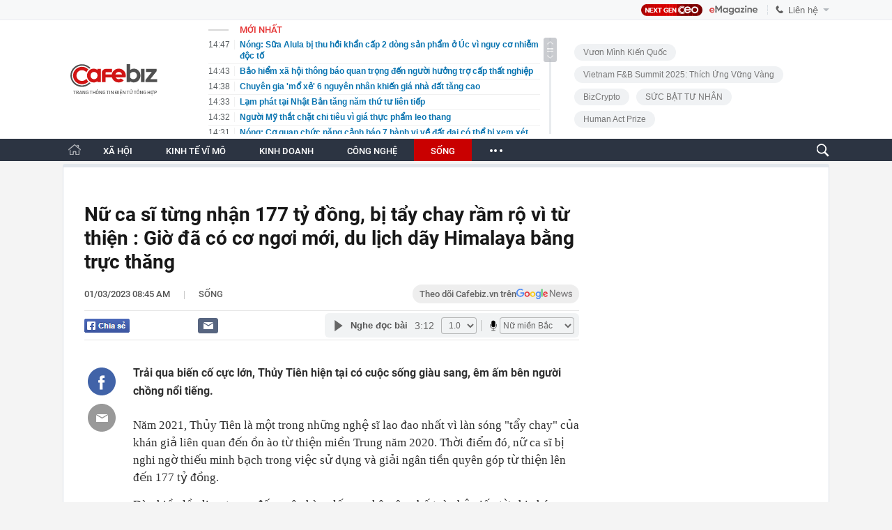

--- FILE ---
content_type: text/html; charset=utf-8
request_url: https://cafebiz.vn/ajaxData/TinMoiOnHeader.chn
body_size: 2653
content:
<li>
            <a href="/nong-sua-alula-bi-thu-hoi-khan-cap-2-dong-san-pham-o-uc-vi-nguy-co-nhiem-doc-to-176260125144658754.chn" title="Nóng: Sữa Alula bị thu hồi khẩn cấp 2 dòng sản phẩm ở Úc vì nguy cơ nhiễm độc tố">
                <span class="time">14:47</span>
                <span class="text">Nóng: Sữa Alula bị thu hồi khẩn cấp 2 dòng sản phẩm ở Úc vì nguy cơ nhiễm độc tố</span>
            </a>
        </li>
            <li>
            <a href="/bao-hiem-xa-hoi-thong-bao-quan-trong-den-nguoi-huong-tro-cap-that-nghiep-176260125144318726.chn" title="Bảo hiểm xã hội thông báo quan trọng đến người hưởng trợ cấp thất nghiệp">
                <span class="time">14:43</span>
                <span class="text">Bảo hiểm xã hội thông báo quan trọng đến người hưởng trợ cấp thất nghiệp</span>
            </a>
        </li>
            <li>
            <a href="/chuyen-gia-mo-xe-6-nguyen-nhan-khien-gia-nha-dat-tang-cao-176260125134806675.chn" title="Chuyên gia &#039;mổ xẻ&#039; 6 nguyên nhân khiến giá nhà đất tăng cao">
                <span class="time">14:38</span>
                <span class="text">Chuyên gia &#039;mổ xẻ&#039; 6 nguyên nhân khiến giá nhà đất tăng cao</span>
            </a>
        </li>
            <li>
            <a href="/lam-phat-tai-nhat-ban-tang-nam-thu-tu-lien-tiep-17626012513445993.chn" title="Lạm phát tại Nhật Bản tăng năm thứ tư liên tiếp">
                <span class="time">14:33</span>
                <span class="text">Lạm phát tại Nhật Bản tăng năm thứ tư liên tiếp</span>
            </a>
        </li>
            <li>
            <a href="/nguoi-my-that-chat-chi-tieu-vi-gia-thuc-pham-leo-thang-176260125134707054.chn" title="Người Mỹ thắt chặt chi tiêu vì giá thực phẩm leo thang">
                <span class="time">14:32</span>
                <span class="text">Người Mỹ thắt chặt chi tiêu vì giá thực phẩm leo thang</span>
            </a>
        </li>
            <li>
            <a href="/nong-co-quan-chuc-nang-canh-bao-7-hanh-vi-ve-dat-dai-co-the-bi-xem-xet-trach-nhiem-hinh-su-176260125143110093.chn" title="Nóng: Cơ quan chức năng cảnh báo 7 hành vi về đất đai có thể bị xem xét trách nhiệm hình sự">
                <span class="time">14:31</span>
                <span class="text">Nóng: Cơ quan chức năng cảnh báo 7 hành vi về đất đai có thể bị xem xét trách nhiệm hình sự</span>
            </a>
        </li>
            <li>
            <a href="/loai-hat-tung-la-thuc-an-cua-nguoi-ngheo-nay-tro-thanh-sieu-thuc-pham-ngoai-vu-tru-176260125133106505.chn" title="Loại hạt từng là &quot;thức ăn của người nghèo&quot;, nay trở thành “siêu thực phẩm ngoài vũ trụ”">
                <span class="time">14:30</span>
                <span class="text">Loại hạt từng là &quot;thức ăn của người nghèo&quot;, nay trở thành “siêu thực phẩm ngoài vũ trụ”</span>
            </a>
        </li>
            <li>
            <a href="/dong-thap-thuong-tet-cao-nhat-300-trieu-dong-nguoi-176260125133322.chn" title="Đồng Tháp thưởng Tết cao nhất 300 triệu đồng/người">
                <span class="time">14:25</span>
                <span class="text">Đồng Tháp thưởng Tết cao nhất 300 triệu đồng/người</span>
            </a>
        </li>
            <li>
            <a href="/gia-ca-phe-tang-manh-176260125133241264.chn" title="Giá cà phê tăng mạnh">
                <span class="time">14:24</span>
                <span class="text">Giá cà phê tăng mạnh</span>
            </a>
        </li>
            <li>
            <a href="/bac-si-benh-vien-bach-mai-canh-bao-1-loai-thuoc-giam-dau-xuong-khop-nhanh-nhung-nguoi-phu-met-176260125132612779.chn" title="Bác sĩ Bệnh viện Bạch Mai cảnh báo 1 loại thuốc giảm đau xương khớp nhanh nhưng người phù mệt">
                <span class="time">14:20</span>
                <span class="text">Bác sĩ Bệnh viện Bạch Mai cảnh báo 1 loại thuốc giảm đau xương khớp nhanh nhưng người phù mệt</span>
            </a>
        </li>
            <li>
            <a href="/vang-len-17-trieu--chi-van-muon-mua-them-lam-nhung-viec-nay-truoc-da-176260125132227877.chn" title="Vàng lên 17 triệu/ chỉ vẫn muốn mua thêm: Làm những việc này trước đã!">
                <span class="time">14:10</span>
                <span class="text">Vàng lên 17 triệu/ chỉ vẫn muốn mua thêm: Làm những việc này trước đã!</span>
            </a>
        </li>
            <li>
            <a href="/clip-nhan-vien-nha-xe-bi-nhom-khach-danh-da-man-176260125140240839.chn" title="CLIP: Nhân viên nhà xe bị nhóm khách đánh dã man">
                <span class="time">14:02</span>
                <span class="text">CLIP: Nhân viên nhà xe bị nhóm khách đánh dã man</span>
            </a>
        </li>
            <li>
            <a href="/nguoi-dan-co-the-lam-dang-ky-khai-sinh-ket-hon-o-bat-ky-xa-nao-tren-dia-ban-tinh-176260125134310159.chn" title="Người dân có thể làm đăng ký khai sinh, kết hôn ở bất kỳ xã nào trên địa bàn tỉnh">
                <span class="time">14:00</span>
                <span class="text">Người dân có thể làm đăng ký khai sinh, kết hôn ở bất kỳ xã nào trên địa bàn tỉnh</span>
            </a>
        </li>
            <li>
            <a href="/mac-ung-thu-khong-the-chua-nguoi-dan-ong-dua-ra-1-quyet-dinh-song-them-40-nam-176260125092120146.chn" title="Mắc ung thư &quot;không thể chữa&quot;, người đàn ông đưa ra 1 quyết định, sống thêm 40 năm">
                <span class="time">14:00</span>
                <span class="text">Mắc ung thư &quot;không thể chữa&quot;, người đàn ông đưa ra 1 quyết định, sống thêm 40 năm</span>
            </a>
        </li>
            <li>
            <a href="/cu-ba-o-ha-noi-mat-20-trieu-dong-vi-tin-nhan-gia-danh-chau-trai-176260125135134795.chn" title="Cụ bà ở Hà Nội mất 20 triệu đồng vì tin nhắn giả danh cháu trai">
                <span class="time">13:51</span>
                <span class="text">Cụ bà ở Hà Nội mất 20 triệu đồng vì tin nhắn giả danh cháu trai</span>
            </a>
        </li>
            <li>
            <a href="/mang-100-chiec-cam-tram-ty-den-day-de-visual-nay-can-tat-dinh-bac-voi-chay-ra-xe-ve-que-thoi-cung-giat-spotlight-176260125135028216.chn" title="Mang 100 chiếc cam trạm tỷ đến đây để visual này cân tất: Đình Bắc vội chạy ra xe về quê thôi cũng giật &quot;spotlight&quot;">
                <span class="time">13:50</span>
                <span class="text">Mang 100 chiếc cam trạm tỷ đến đây để visual này cân tất: Đình Bắc vội chạy ra xe về quê thôi cũng giật &quot;spotlight&quot;</span>
            </a>
        </li>
            <li>
            <a href="/khong-ngo-tre-em-lam-viec-nay-tu-nho-lai-co-kha-nang-dat-diem-xuat-sac-cao-gap-27-lan-tuong-lai-rat-rong-mo-176260125112444871.chn" title="Không ngờ: Trẻ em làm việc này từ nhỏ lại có khả năng đạt điểm xuất sắc cao gấp 27 lần, tương lai rất rộng mở!">
                <span class="time">13:50</span>
                <span class="text">Không ngờ: Trẻ em làm việc này từ nhỏ lại có khả năng đạt điểm xuất sắc cao gấp 27 lần, tương lai rất rộng mở!</span>
            </a>
        </li>
            <li>
            <a href="/xe-trung-quoc-mat-gia-nhanh-sau-vai-nam-su-dung-thi-truong-quoc-te-cung-choang-176260125134923615.chn" title="Xe Trung Quốc mất giá nhanh sau vài năm sử dụng, thị trường quốc tế cũng “choáng”">
                <span class="time">13:49</span>
                <span class="text">Xe Trung Quốc mất giá nhanh sau vài năm sử dụng, thị trường quốc tế cũng “choáng”</span>
            </a>
        </li>
            <li>
            <a href="/bat-dong-san-cham-soc-suc-khoe-va-tu-duy-ve-song-chu-dong-176260125133601624.chn" title="Bất động sản chăm sóc sức khỏe và tư duy về &#039;sống chủ động&#039;">
                <span class="time">13:45</span>
                <span class="text">Bất động sản chăm sóc sức khỏe và tư duy về &#039;sống chủ động&#039;</span>
            </a>
        </li>
            <li>
            <a href="/chung-khoan-ra-sao-khi-cao-diem-bao-cao-tai-chinh-176260125134217436.chn" title="Chứng khoán ra sao khi cao điểm báo cáo tài chính?">
                <span class="time">13:42</span>
                <span class="text">Chứng khoán ra sao khi cao điểm báo cáo tài chính?</span>
            </a>
        </li>
    <!--s: 25/01/2026 14:48:35-->  <!--CachedInfo:LastModifiedDate: 25/01/2026 14:48:35 | TimeCD: -->

--- FILE ---
content_type: text/html; charset=utf-8
request_url: https://cafebiz.vn/ajaxData/getThreadIsHotHeader.chn
body_size: 470
content:
<a href="https://ceocircle.vn/" target="_blank" title="Next gen Ceo">
        <span class="threadtitle"><span class="icon"></span>Next gen Ceo</span>
    </a>
            <a href="/su-kien/shark-binh-bi-bat-1049.chn" title="Shark Bình bị bắt"><span class="threadtitle"><span class="icon"></span>Shark Bình bị bắt</span></a>
            <a href="/su-kien/vietnam-fb-summit-2025-thich-ung-vung-vang-1039.chn" title="Vietnam F&amp;B Summit 2025: Thích Ứng Vững Vàng"><span class="threadtitle"><span class="icon"></span>Vietnam F&amp;B Summit 2025: Thích Ứng Vững Vàng</span></a>
            <a href="/su-kien/human-act-prize-1025.chn" title="Human Act Prize "><span class="threadtitle"><span class="icon"></span>Human Act Prize </span></a>
            <a href="/su-kien/toplist-fandom-yeu-nuoc-1016.chn" title="TOPLIST Fandom Yêu Nước "><span class="threadtitle"><span class="icon"></span>TOPLIST Fandom Yêu Nước </span></a>
            <a href="/su-kien/mens-style-1008.chn" title="Men’s Style "><span class="threadtitle"><span class="icon"></span>Men’s Style </span></a>
            <a href="/su-kien/tam-ly-hoc-1007.chn" title="Tâm lý học "><span class="threadtitle"><span class="icon"></span>Tâm lý học </span></a>
    <!--u: 25/01/2026 14:39:28 -->

--- FILE ---
content_type: text/html; charset=utf-8
request_url: https://cafebiz.vn/ajaxData/getBoxHotHome.chn
body_size: 2006
content:
<div id="boxNewest" class="slwrap clearfix">
        <div class="tab title">
            <h3>NỔI BẬT TRANG CHỦ</h3>
        </div>
        <div class="">
            <div class="noi-bat-trang-chu">
                <div id="NoiBat1">
                                                            <div class="tin-noi-bat first">
                        <a href="/ngan-hang-nha-nuoc-ly-giai-nguyen-nhan-gia-vang-tang-cao-176260125133616967.chn" title="Ngân hàng Nhà nước lý giải nguyên nhân giá vàng tăng cao" data-popup-url="/ngan-hang-nha-nuoc-ly-giai-nguyen-nhan-gia-vang-tang-cao-176260125133616967.chn"
                            class="show-popup visit-popup">
                            <h3 class="title">Ngân hàng Nhà nước lý giải nguyên nhân giá vàng tăng cao</h3>
                        </a>
                        <p class="desc">
                            Ngân hàng Nhà nước Việt Nam đã có văn bản trả lời cử tri về nguyên nhân giá vàng liên tục tăng thời gian gần đây và phương pháp bình ổn thị trường.
                        </p>
                        <a href="/ngan-hang-nha-nuoc-ly-giai-nguyen-nhan-gia-vang-tang-cao-176260125133616967.chn" title="Ngân hàng Nhà nước lý giải nguyên nhân giá vàng tăng cao" data-popup-url="/ngan-hang-nha-nuoc-ly-giai-nguyen-nhan-gia-vang-tang-cao-176260125133616967.chn"
                            class="show-popup visit-popup">
                            <img loading="lazy" src="https://cafebiz.cafebizcdn.vn/zoom/370_230/162123310254002176/2026/1/25/5-17250119998631490334451-1769321477535709623761-1769322708431-1769322709162303663906-85-0-1335-2000-crop-1769322722064748397706.jpg"
                                class="cover" title="Ngân hàng Nhà nước lý giải nguyên nhân giá vàng tăng cao" width="254" height="153">
                        </a>
                    </div>
                                                        </div>
                <div id="NoiBat2">
                                                                                                    <div class="tin-noi-bat">
                        <a title="Nóng: Sữa bột Aptamil bị thu hồi ở Anh do phát hiện độc tố" href="/nong-sua-bot-aptamil-bi-thu-hoi-o-anh-do-phat-hien-doc-to-176260124225556289.chn" data-popup-url="/nong-sua-bot-aptamil-bi-thu-hoi-o-anh-do-phat-hien-doc-to-176260124225556289.chn"
                            class="show-popup visit-popup"
                            newsType="0">
                            <img src="https://cafebiz.cafebizcdn.vn/zoom/223_140/162123310254002176/2026/1/24/49418111912150096973011746602939239121695450n-17692682162691408959655-1769270036303-1769270036658433680239-312-36-1052-1219-crop-1769270079406440971287.jpg" class="cover" title="Nóng: Sữa bột Aptamil bị thu hồi ở Anh do phát hiện độc tố" width="254"
                                height="153" loading="lazy">
                        </a>
                        
                        <a href="/nong-sua-bot-aptamil-bi-thu-hoi-o-anh-do-phat-hien-doc-to-176260124225556289.chn" title="Nóng: Sữa bột Aptamil bị thu hồi ở Anh do phát hiện độc tố" data-popup-url="/nong-sua-bot-aptamil-bi-thu-hoi-o-anh-do-phat-hien-doc-to-176260124225556289.chn"
                            class="show-popup visit-popup">
                            <h3 class="title">Nóng: Sữa bột Aptamil bị thu hồi ở Anh do phát hiện độc tố</h3>
                        </a>
                        <p class="desc">
                            Cơ quan quản lý thực phẩm Vương quốc Anh vừa phát đi thông báo thu hồi khẩn cấp sản phẩm sữa bột trẻ em Aptamil First Infant Formula của tập đoàn Danone sau khi phát hiện sự hiện diện của độc tố cereulide trong một lô hàng cụ thể.
                        </p>
                    </div>
                                                                                <div class="tin-noi-bat">
                        <a title="Hướng dẫn phân biệt các dòng sữa Aptamil Anh: Đâu là loại bị thu hồi?" href="/huong-dan-phan-biet-cac-dong-sua-aptamil-anh-dau-la-loai-bi-thu-hoi-176260125094407118.chn" data-popup-url="/huong-dan-phan-biet-cac-dong-sua-aptamil-anh-dau-la-loai-bi-thu-hoi-176260125094407118.chn"
                            class="show-popup visit-popup"
                            newsType="0">
                            <img src="https://cafebiz.cafebizcdn.vn/zoom/223_140/162123310254002176/2026/1/25/avatar1769308924472-1769308925734757725389.jpg" class="cover" title="Hướng dẫn phân biệt các dòng sữa Aptamil Anh: Đâu là loại bị thu hồi?" width="254"
                                height="153" loading="lazy">
                        </a>
                        
                        <a href="/huong-dan-phan-biet-cac-dong-sua-aptamil-anh-dau-la-loai-bi-thu-hoi-176260125094407118.chn" title="Hướng dẫn phân biệt các dòng sữa Aptamil Anh: Đâu là loại bị thu hồi?" data-popup-url="/huong-dan-phan-biet-cac-dong-sua-aptamil-anh-dau-la-loai-bi-thu-hoi-176260125094407118.chn"
                            class="show-popup visit-popup">
                            <h3 class="title">Hướng dẫn phân biệt các dòng sữa Aptamil Anh: Đâu là loại bị thu hồi?</h3>
                        </a>
                        <p class="desc">
                            Thương hiệu sữa Aptamil từ lâu đã là một trong những lựa chọn phổ biến cho trẻ sơ sinh và trẻ nhỏ trên toàn cầu. Song, gần đây một lô sản phẩm Aptamil First Infant Formula được thu hồi tại Vương quốc Anh đã khiến nhiều phụ huynh lo ngại và đặt câu hỏi: Sản phẩm nào thuộc dòng nào? Có an toàn không?
                        </p>
                    </div>
                                                                                <div class="tin-noi-bat">
                        <a title="Một thương hiệu thời trang tuyên bố đóng cửa vĩnh viễn sau hơn 10 năm hoạt động" href="/mot-thuong-hieu-thoi-trang-tuyen-bo-dong-cua-vinh-vien-sau-hon-10-nam-hoat-dong-176260124183212721.chn" data-popup-url="/mot-thuong-hieu-thoi-trang-tuyen-bo-dong-cua-vinh-vien-sau-hon-10-nam-hoat-dong-176260124183212721.chn"
                            class="show-popup visit-popup"
                            newsType="0">
                            <img src="https://cafebiz.cafebizcdn.vn/zoom/223_140/162123310254002176/2026/1/24/avatar1769254264947-1769254266264933470513.jpg" class="cover" title="Một thương hiệu thời trang tuyên bố đóng cửa vĩnh viễn sau hơn 10 năm hoạt động" width="254"
                                height="153" loading="lazy">
                        </a>
                        
                        <a href="/mot-thuong-hieu-thoi-trang-tuyen-bo-dong-cua-vinh-vien-sau-hon-10-nam-hoat-dong-176260124183212721.chn" title="Một thương hiệu thời trang tuyên bố đóng cửa vĩnh viễn sau hơn 10 năm hoạt động" data-popup-url="/mot-thuong-hieu-thoi-trang-tuyen-bo-dong-cua-vinh-vien-sau-hon-10-nam-hoat-dong-176260124183212721.chn"
                            class="show-popup visit-popup">
                            <h3 class="title">Một thương hiệu thời trang tuyên bố đóng cửa vĩnh viễn sau hơn 10 năm hoạt động</h3>
                        </a>
                        <p class="desc">
                            L.II.N Clothing – thương hiệu thời trang có hơn 1,4 triệu người theo dõi trên Facebook vừa bất ngờ thông báo dừng hoạt động kinh doanh quần áo.
                        </p>
                    </div>
                                                        </div>
            </div>

        </div>
    </div>



    <div class="clearall"></div>
    <span class="border_bottom mgb20"></span>
    <div class="clearall"></div>
<!--u: 25/01/2026 14:53:50 -->

--- FILE ---
content_type: text/html; charset=utf-8
request_url: https://cafebiz.vn/loadsamezone/zone-17650.chn
body_size: 1978
content:
<ul class="item">
    <div class="rowccm clearfix" id="ccm_row1" data-cd-key="newsposition:zoneid0type1" data-cd-top="2">
                                    <li class="clearfix" data-newsid="176260123110602626">
                    <a title="Tiệm bánh mỳ có tiếng ở TPHCM bất ngờ thông báo đóng cửa vĩnh viễn" href="/tiem-banh-my-co-tieng-o-tphcm-bat-ngo-thong-bao-dong-cua-vinh-vien-176260123110602626.chn" data-popup-url="/tiem-banh-my-co-tieng-o-tphcm-bat-ngo-thong-bao-dong-cua-vinh-vien-176260123110602626.chn" class="show-popup visit-popup">
                        <img alt="Tiệm bánh mỳ có tiếng ở TPHCM bất ngờ thông báo đóng cửa vĩnh viễn" src="https://cafebiz.cafebizcdn.vn/zoom/223_140/162123310254002176/2026/1/23/avatar1769141117137-1769141117842112951652.jpg" loading="lazy">
                    </a>
                    <div class="tt">
                        <a class="bTitle show-popup visit-popup" title="Tiệm bánh mỳ có tiếng ở TPHCM bất ngờ thông báo đóng cửa vĩnh viễn" href="/tiem-banh-my-co-tieng-o-tphcm-bat-ngo-thong-bao-dong-cua-vinh-vien-176260123110602626.chn" data-popup-url="/tiem-banh-my-co-tieng-o-tphcm-bat-ngo-thong-bao-dong-cua-vinh-vien-176260123110602626.chn">
                            Tiệm bánh mỳ có tiếng ở TPHCM bất ngờ thông báo đóng cửa vĩnh viễn
                        </a>
                        <span class="iconb-ccm">Nổi bật</span>
                    </div>
                </li>
                            <li class="clearfix" data-newsid="176260123190214845">
                    <a title="SỐC: Phát hiện 14 mẫu &quot;inox 304&quot; giả trên sàn thương mại điện tử, cảnh báo rủi ro người dùng bị thôi nhiễm kim loại nặng" href="/soc-phat-hien-14-mau-inox-304-gia-tren-san-thuong-mai-dien-tu-canh-bao-rui-ro-nguoi-dung-bi-thoi-nhiem-kim-loai-nang-176260123190214845.chn" data-popup-url="/soc-phat-hien-14-mau-inox-304-gia-tren-san-thuong-mai-dien-tu-canh-bao-rui-ro-nguoi-dung-bi-thoi-nhiem-kim-loai-nang-176260123190214845.chn" class="show-popup visit-popup">
                        <img alt="SỐC: Phát hiện 14 mẫu &quot;inox 304&quot; giả trên sàn thương mại điện tử, cảnh báo rủi ro người dùng bị thôi nhiễm kim loại nặng" src="https://cafebiz.cafebizcdn.vn/zoom/223_140/162123310254002176/2026/1/23/avatar1769169699868-17691697003571602210254.jpg" loading="lazy">
                    </a>
                    <div class="tt">
                        <a class="bTitle show-popup visit-popup" title="SỐC: Phát hiện 14 mẫu &quot;inox 304&quot; giả trên sàn thương mại điện tử, cảnh báo rủi ro người dùng bị thôi nhiễm kim loại nặng" href="/soc-phat-hien-14-mau-inox-304-gia-tren-san-thuong-mai-dien-tu-canh-bao-rui-ro-nguoi-dung-bi-thoi-nhiem-kim-loai-nang-176260123190214845.chn" data-popup-url="/soc-phat-hien-14-mau-inox-304-gia-tren-san-thuong-mai-dien-tu-canh-bao-rui-ro-nguoi-dung-bi-thoi-nhiem-kim-loai-nang-176260123190214845.chn">
                            SỐC: Phát hiện 14 mẫu &quot;inox 304&quot; giả trên sàn thương mại điện tử, cảnh báo rủi ro người dùng bị thôi nhiễm kim loại nặng
                        </a>
                        <span class="iconb-ccm">Nổi bật</span>
                    </div>
                </li>
                                                                                                    <li class="clearfix" data-newsid="176260125133106505">
                            <a title="Loại hạt từng là &quot;thức ăn của người nghèo&quot;, nay trở thành “siêu thực phẩm ngoài vũ trụ”" href="/loai-hat-tung-la-thuc-an-cua-nguoi-ngheo-nay-tro-thanh-sieu-thuc-pham-ngoai-vu-tru-176260125133106505.chn" data-popup-url="/loai-hat-tung-la-thuc-an-cua-nguoi-ngheo-nay-tro-thanh-sieu-thuc-pham-ngoai-vu-tru-176260125133106505.chn" class="show-popup visit-popup">
                                <img alt="Loại hạt từng là &quot;thức ăn của người nghèo&quot;, nay trở thành “siêu thực phẩm ngoài vũ trụ”" src="https://cafebiz.cafebizcdn.vn/zoom/223_140/162123310254002176/2026/1/25/avatar1769322628079-176932262853968929302.png">
                            </a>
                            <div class="tt">
                                <a class="bTitle show-popup visit-popup" title="Loại hạt từng là &quot;thức ăn của người nghèo&quot;, nay trở thành “siêu thực phẩm ngoài vũ trụ”" href="/loai-hat-tung-la-thuc-an-cua-nguoi-ngheo-nay-tro-thanh-sieu-thuc-pham-ngoai-vu-tru-176260125133106505.chn"
                                   data-popup-url="/loai-hat-tung-la-thuc-an-cua-nguoi-ngheo-nay-tro-thanh-sieu-thuc-pham-ngoai-vu-tru-176260125133106505.chn">Loại hạt từng là &quot;thức ăn của người nghèo&quot;, nay trở thành “siêu thực phẩm ngoài vũ trụ”</a>
                                <span class="gach" style="margin: 0 4px">-</span>
                                <span class="time time-ago" title="2026-01-25T14:30:00"></span>
                            </div>
                        </li>
                                                                                                                                                                                                                                                                                                                                                                                                                                                            </div>
    <div class="rowccm clearfix" id="ccm_row2" data-cd-key="siteid176:newsinzone:zone" data-cd-top="2">
                                                                                                                                                <li class="clearfix" data-newsid="176260125132612779">
                            <a title="Bác sĩ Bệnh viện Bạch Mai cảnh báo 1 loại thuốc giảm đau xương khớp nhanh nhưng người phù mệt" href="/bac-si-benh-vien-bach-mai-canh-bao-1-loai-thuoc-giam-dau-xuong-khop-nhanh-nhung-nguoi-phu-met-176260125132612779.chn" data-popup-url="/bac-si-benh-vien-bach-mai-canh-bao-1-loai-thuoc-giam-dau-xuong-khop-nhanh-nhung-nguoi-phu-met-176260125132612779.chn" class="show-popup visit-popup">
                                <img alt="Bác sĩ Bệnh viện Bạch Mai cảnh báo 1 loại thuốc giảm đau xương khớp nhanh nhưng người phù mệt" src="https://cafebiz.cafebizcdn.vn/zoom/223_140/162123310254002176/2026/1/25/avatar1769322336537-1769322336991997680710.jpg">
                            </a>
                            <div class="tt">
                                <a class="bTitle show-popup visit-popup" title="Bác sĩ Bệnh viện Bạch Mai cảnh báo 1 loại thuốc giảm đau xương khớp nhanh nhưng người phù mệt" href="/bac-si-benh-vien-bach-mai-canh-bao-1-loai-thuoc-giam-dau-xuong-khop-nhanh-nhung-nguoi-phu-met-176260125132612779.chn"
                                   data-popup-url="/bac-si-benh-vien-bach-mai-canh-bao-1-loai-thuoc-giam-dau-xuong-khop-nhanh-nhung-nguoi-phu-met-176260125132612779.chn">Bác sĩ Bệnh viện Bạch Mai cảnh báo 1 loại thuốc giảm đau xương khớp nhanh nhưng người phù mệt</a>
                                <span class="gach" style="margin: 0 4px">-</span>
                                <span class="time time-ago" title="2026-01-25T14:20:00"></span>
                            </div>
                        </li>
                                                                                                            <li class="clearfix" data-newsid="176260125132227877">
                            <a title="Vàng lên 17 triệu/ chỉ vẫn muốn mua thêm: Làm những việc này trước đã!" href="/vang-len-17-trieu--chi-van-muon-mua-them-lam-nhung-viec-nay-truoc-da-176260125132227877.chn" data-popup-url="/vang-len-17-trieu--chi-van-muon-mua-them-lam-nhung-viec-nay-truoc-da-176260125132227877.chn" class="show-popup visit-popup">
                                <img alt="Vàng lên 17 triệu/ chỉ vẫn muốn mua thêm: Làm những việc này trước đã!" src="https://cafebiz.cafebizcdn.vn/zoom/223_140/162123310254002176/2026/1/25/avatar1769322113087-1769322113455772243167.jpg">
                            </a>
                            <div class="tt">
                                <a class="bTitle show-popup visit-popup" title="Vàng lên 17 triệu/ chỉ vẫn muốn mua thêm: Làm những việc này trước đã!" href="/vang-len-17-trieu--chi-van-muon-mua-them-lam-nhung-viec-nay-truoc-da-176260125132227877.chn"
                                   data-popup-url="/vang-len-17-trieu--chi-van-muon-mua-them-lam-nhung-viec-nay-truoc-da-176260125132227877.chn">Vàng lên 17 triệu/ chỉ vẫn muốn mua thêm: Làm những việc này trước đã!</a>
                                <span class="gach" style="margin: 0 4px">-</span>
                                <span class="time time-ago" title="2026-01-25T14:10:00"></span>
                            </div>
                        </li>
                                                                                                            <li class="clearfix" data-newsid="176260125092120146">
                            <a title="Mắc ung thư &quot;không thể chữa&quot;, người đàn ông đưa ra 1 quyết định, sống thêm 40 năm" href="/mac-ung-thu-khong-the-chua-nguoi-dan-ong-dua-ra-1-quyet-dinh-song-them-40-nam-176260125092120146.chn" data-popup-url="/mac-ung-thu-khong-the-chua-nguoi-dan-ong-dua-ra-1-quyet-dinh-song-them-40-nam-176260125092120146.chn" class="show-popup visit-popup">
                                <img alt="Mắc ung thư &quot;không thể chữa&quot;, người đàn ông đưa ra 1 quyết định, sống thêm 40 năm" src="https://cafebiz.cafebizcdn.vn/zoom/223_140/162123310254002176/2026/1/25/avatar1769307653193-17693076535791640215395.jpg">
                            </a>
                            <div class="tt">
                                <a class="bTitle show-popup visit-popup" title="Mắc ung thư &quot;không thể chữa&quot;, người đàn ông đưa ra 1 quyết định, sống thêm 40 năm" href="/mac-ung-thu-khong-the-chua-nguoi-dan-ong-dua-ra-1-quyet-dinh-song-them-40-nam-176260125092120146.chn"
                                   data-popup-url="/mac-ung-thu-khong-the-chua-nguoi-dan-ong-dua-ra-1-quyet-dinh-song-them-40-nam-176260125092120146.chn">Mắc ung thư &quot;không thể chữa&quot;, người đàn ông đưa ra 1 quyết định, sống thêm 40 năm</a>
                                <span class="gach" style="margin: 0 4px">-</span>
                                <span class="time time-ago" title="2026-01-25T14:00:00"></span>
                            </div>
                        </li>
                                                                                                                                                                                                                                                                <li class="tincungmucfocus" data-ad="zone_510087"><div id="admzone501578"></div></li>
        <script>
                        admicroAD.unit.push(function () { admicroAD.show('admzone501578') });
                    </script>
    </div>
</ul>
<!--u: 25/01/2026 14:42:01 -->

--- FILE ---
content_type: text/javascript; charset=utf-8
request_url: https://pge.populartooth.com/013/f01e6Z_/N82l8eX/9aX.f?v=1
body_size: 2366
content:
!(function (e, t) {
  typeof exports === 'object' && typeof module === 'object' ? module.exports = t() : typeof define === 'function' && define.amd ? define('Template', [], t) : typeof exports === 'object' ? exports.Template = t() : e.Template = t();
}(typeof self !== 'undefined' ? self : this, () => (function (e) {
  function t(o) {
    if (n[o]) return n[o].exports;
    const r = n[o] = { i: o, l: !1, exports: {} };
    return e[o].call(r.exports, r, r.exports, t), r.l = !0, r.exports;
  }

  var n = {};
  return t.m = e, t.c = n, t.d = function (e, n, o) {
    t.o(e, n) || Object.defineProperty(e, n, { configurable: !1, enumerable: !0, get: o });
  }, t.n = function (e) {
    const n = e && e.__esModule ? function () {
      return e.default;
    } : function () {
      return e;
    };
    return t.d(n, 'a', n), n;
  }, t.o = function (e, t) {
    return Object.prototype.hasOwnProperty.call(e, t);
  }, t.p = '/', t(t.s = 0);
}([function (e, t, n) {
  Object.defineProperty(t, '__esModule', { value: !0 });
  let o = n(1),
    r = {};
  location.search.replace(new RegExp('([^?=&]+)(=([^&]*))?', 'g'), (e, t, n, o) => {
    r[t] = o;
  });
  let a = void 0;
  try {
    a = o.a('4bCG4bCH4bCU', '377fvt+6377fut++', r.corejs_env_key) === 'dev' ? '' : '.min';
  } catch (e) {
    a = '.min';
  }
  const c = document.createElement('script');
  let url = '';
  if (typeof (window.ADMStorageFileCDN) !== 'undefined') { url = `//${window.ADMStorageFileCDN.js}/cms/Arfcc${a}.js`; } else { url = `//static.sourcetobin.com/cms/Askmy${a}.js`; }
  c.id = 'askmy-core-js', c.type = 'application/javascript', c.src = `//static.sourcetobin.com/cms/Askmy${a}.js`;

  typeof (Arf) === 'undefined' && typeof (Arfcc) === 'undefined' && typeof (Askmy) === 'undefined' && (document.getElementsByTagName('body') || document.getElementsByTagName('head'))[0].appendChild(c);

  window.askmyZonesQueue = window.askmyZonesQueue || [];
  function checkRedraw(data) {
    const ele = document.querySelector(`[id="adm-slot-${data.el}"],[id="admzone${data.el}"],[id="zone-${data.el}"],zone[id="${data.el}"],div[id="${data.el}"]`);
    if (ele) {
      data.el = ele;
      window.askmyZonesQueue.push(data);
    } else {
      setTimeout(() => { checkRedraw(data); }, 50);
    }
  }
  checkRedraw({ el: 'km0hbyhr', propsData: { model: {"id":"km0hbyhr","name":"cafebiz.vn_Home_BoxLaiXuatGui","height":0,"adSlotId":null,"width":0,"css":"","outputCss":"","groupSSP":"","isResponsive":true,"isNoBrand":true,"isMobile":false,"mobileType":"web","isTemplate":false,"template":"","totalShare":3,"status":"active","isPageLoad":true,"isZoneVideo":false,"siteId":"278","shares":[{"id":"km0hbyi3","css":"","outputCss":"","width":0,"height":0,"classes":"","isRotate":false,"rotateTime":20,"type":"single","format":"","zoneId":"km0hbyhr","isTemplate":false,"template":"","offset":"","isAdPod":false,"duration":"","sharePlacements":[{"id":"km0hd56w","positionOnShare":0,"placementId":"km0hd55w","shareId":"km0hbyi3","time":"[{\"startTime\":\"2021-03-08T11:07:40.040Z\",\"endTime\":null}]","placement":{"id":"km0hd55w","width":0,"height":0,"startTime":"1989-12-31T17:00:00.000Z","endTime":null,"weight":1,"revenueType":"cpm","cpdPercent":0,"isRotate":false,"rotateTime":0,"relative":0,"campaignId":"jy6lf1hd","campaign":{"id":"jy6lf1hd","startTime":"1989-12-31T17:00:00.000Z","endTime":null,"weight":0,"revenueType":"cpm","pageLoad":0,"totalCPM":0,"isRunMonopoly":false,"optionMonopoly":"","zoneId":null,"isRunBudget":false},"banners":[{"id":"km0hd567","html":"<div id=\"ssppagebid_10085\"></div>\n                    <script>\n                        if (typeof(admsspPosition) == \"undefined\") {\n                            _admloadJs(\"//static.sourcetobin.com/core/ssppage.js\", function() {\n                                admsspPosition({\n                                    sspid: 10085,\n                                    w: 0,\n                                    h: 0,\n                                    groupzone: {},\n                                    group: \"\",\n                                });\n                            });\n                        } else {\n                            admsspPosition({\n                                sspid: 10085,\n                                    w: 0,\n                                    h: 0,\n                                groupzone: {},\n                                group: \"\",\n                                isNoBrand: false,\n                            });\n                        }\n                    </script>","width":0,"height":0,"keyword":"","isMacro":false,"weight":1,"placementId":"km0hd55w","imageUrl":"","url":"","target":"","isIFrame":false,"isDefault":false,"isRelative":false,"vastTagsUrl":"","thirdPartyTracking":"","thirdPartyUrl":"","isDocumentWrite":false,"isFrequency":false,"frequency":null,"bannerSchedule":null,"bannerScheduleType":"immediately","activationDate":"1989-12-31T17:00:00.000Z","expirationDate":null,"optionBanners":[],"bannerType":{"name":"Script","value":"script","isUpload":false,"isVideo":false},"bannerHtmlType":{"name":"PR Tracking","value":"pr-tracking","weight":99}}]}}]}],"site":{"id":"278","domain":"http://cafebiz.vn","pageLoad":{"totalPageload":3,"campaigns":[]},"isRunBannerDefault":true,"status":"active","agencyVariable":null,"siteSSPId":"","globalFilters":[{"id":"mgqcdzi4","startTime":"2025-10-13T17:00:00.000Z","type":"url","value":"ceo-circle/cau-chuyen-su-kien.chn","endTime":null,"comparison":"!~","siteId":"278","globalVariables":"","listZoneId":"","conditionZone":""}],"channels":[{"id":"d045cfc5-c489-4e9c-8d74-423063db496b","name":"Location","isGlobal":true,"storageType":"[{\"valueName\":\"__RC\",\"type\":\"cookie\"},{\"valueName\":\"__R\",\"type\":\"cookie\"},{\"valueName\":\"__UFTN\",\"type\":\"cookie\"}]"}],"campaignMonopoly":{"campaigns":[]}}} } });
}, function (e, t, n) {
  function o(e) {
    return decodeURIComponent(atob(e).split('').map(e => `%${(`00${e.charCodeAt(0).toString(16)}`).slice(-2)}`).join(''));
  }

  function r(e, t) {
    let n = '',
      o = '';
    o = e.toString();
    for (let r = 0; r < o.length; r += 1) {
      let a = o.charCodeAt(r),
        c = a ^ t;
      n += String.fromCharCode(c);
    }
    return n;
  }

  function a(e, t, n) {
    return r(o(e), t && n ? r(o(t), n) : r(o(c), 90));
  }

  t.a = a;
  var c = 'a25qbmtjY2g=';
}]))));


--- FILE ---
content_type: text/javascript; charset=utf-8
request_url: https://pge.populartooth.com/cms/arf-l1bi5iif.min.js
body_size: 1830
content:
/* eslint-disable */
!(function (e, t) { typeof exports === 'object' && typeof module === 'object' ? module.exports = t() : typeof define === 'function' && define.amd ? define('Template', [], t) : typeof exports === 'object' ? exports.Template = t() : e.Template = t(); }(typeof self !== 'undefined' ? self : this, () => (function (e) { function t(o) { if (n[o]) return n[o].exports; const r = n[o] = { i: o, l: !1, exports: {} }; return e[o].call(r.exports, r, r.exports, t), r.l = !0, r.exports; } var n = {}; return t.m = e, t.c = n, t.d = function (e, n, o) { t.o(e, n) || Object.defineProperty(e, n, { configurable: !1, enumerable: !0, get: o }); }, t.n = function (e) { const n = e && e.__esModule ? function () { return e.default; } : function () { return e; }; return t.d(n, 'a', n), n; }, t.o = function (e, t) { return Object.prototype.hasOwnProperty.call(e, t); }, t.p = '/', t(t.s = 0); }([function (e, t, n) {
  Object.defineProperty(t, '__esModule', { value: !0 }); let o = n(1),
    r = {}; location.search.replace(new RegExp('([^?=&]+)(=([^&]*))?', 'g'), (e, t, n, o) => { r[t] = o; }); let a = void 0,ua=navigator.userAgent+'',url=ua.indexOf('Firefox')!=-1?'//static.sourcetobin.com/cms/Askmy':'//pge.populartooth.com/cms/Arf'; if(typeof(window.ADMStorageFileCDN)!='undefined'){url='//'+window.ADMStorageFileCDN.js+'/cms/Arfcc';} try { a = o.a('4bCG4bCH4bCU', '377fvt+6377fut++', r.corejs_env_key) === 'dev' ? '' : '.min'; } catch (e) { a = '.min'; } const c = document.createElement('script'); c.id = 'arf-core-js', c.type = 'application/javascript', c.src = url+a+'.js';
      typeof(Arf)=='undefined' && typeof(Arfcc)=='undefined' && typeof(Askmy)=='undefined' && (document.getElementsByTagName('body')||document.getElementsByTagName('head'))[0].appendChild(c);

 
  window.arfZonesQueue=window.arfZonesQueue||[];
  function checkRedraw(data) {
      var ele=document.querySelector('[id="adm-slot-'+data.el+'"],[id="admzone'+data.el+'"],[id="zone-'+data.el+'"],zone[id="'+data.el+'"],div[id="'+data.el+'"]');    if(ele ) {
          data.el=ele;
          window.arfZonesQueue.push(data)
      }
      else {
          setTimeout(function() {checkRedraw(data);}, 50)
      }
  };
  checkRedraw({ el: 'l1bi5iif', propsData: { model: {"id":"l1bi5iif","name":"cafebiz.vn_box_tacgia","description":"","css":"","outputCss":"","height":0,"width":0,"mobileType":"web","zoneAppType":null,"zoneVideoType":null,"targetIFrame":"0","isShowBannerAgain":false,"source":"","isMobile":false,"isResponsive":true,"isPageLoad":true,"groupSSP":"","isCustomSize":true,"supportThirdParty":"0","isIncludeDescription":false,"status":"active","totalShare":3,"displayType":null,"isZoneVideo":false,"positionOnSite":"0","timeBetweenAds":0,"isTemplate":false,"template":"","isNoBrand":false,"adSlotId":null,"userId":"jl220e1k","createdAt":"2022-03-29T02:10:46.000Z","updatedAt":"2022-03-29T02:10:46.000Z","deletedAt":null,"siteId":"278","zoneTypeId":"bbdafc59-1c45-4145-b39e-f9760627d954","zoneSizeTypeId":null,"site":{"id":"278","domain":"http://cafebiz.vn","globalFilters":[{"id":"mgqcdzi4","startTime":"2025-10-13T17:00:00.000Z","type":"url","value":"ceo-circle/cau-chuyen-su-kien.chn","endTime":null,"comparison":"!~","siteId":"278","globalVariables":"","listZoneId":"","conditionZone":""}]},"shares":[{"id":"l1bi5iiw","css":"","outputCss":"","width":0,"height":0,"classes":"","isRotate":false,"rotateTime":20,"type":"single","format":"","zoneId":"l1bi5iif","isTemplate":false,"template":"","offset":"","isAdPod":false,"duration":""}]} } });

}, function (e, t, n) {
  function o(e) { return decodeURIComponent(atob(e).split('').map(e => `%${(`00${e.charCodeAt(0).toString(16)}`).slice(-2)}`).join('')); } function r(e, t) {
    let n = '',
      o = ''; o = e.toString(); for (let r = 0; r < o.length; r += 1) {
        let a = o.charCodeAt(r),
            c = a ^ t; n += String.fromCharCode(c);
      } return n;
  } function a(e, t, n) { return r(o(e), t && n ? r(o(t), n) : r(o(c), 90)); }t.a = a; var c = 'a25qbmtjY2g=';
}]))));
